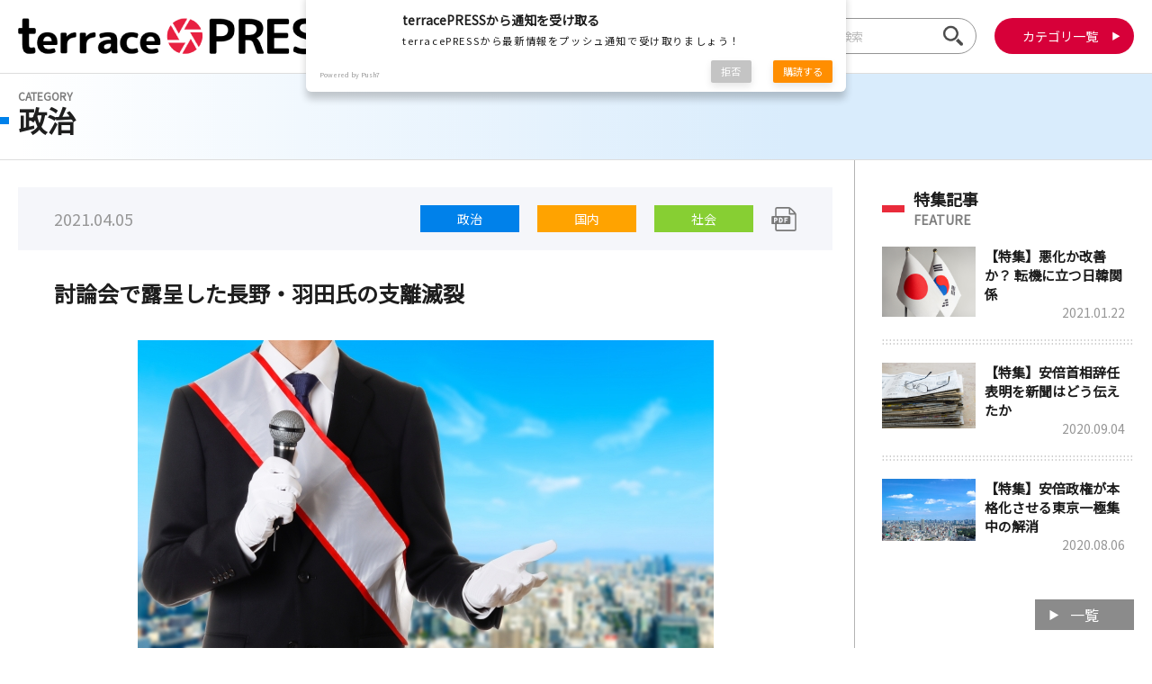

--- FILE ---
content_type: text/html; charset=UTF-8
request_url: https://jterrace.press/archives/3048
body_size: 17470
content:
<!DOCTYPE html>
<html lang="ja">

	<head prefix="og: http://ogp.me/ns# fb: http://ogp.me/ns/fb# article: http://ogp.me/ns/article#">

<meta charset="UTF-8">
<title>討論会で露呈した長野・羽田氏の支離滅裂│terracePRESS</title>


<!-- Global site tag (gtag.js) - Google Analytics -->
<script async src="https://www.googletagmanager.com/gtag/js?id=UA-174166034-1"></script>
<script>
  window.dataLayer = window.dataLayer || [];
  function gtag(){dataLayer.push(arguments);}
  gtag('js', new Date());
  gtag('config', 'UA-174166034-1');
</script>

<meta name="viewport" content="width=device-width,initial-scale=1.0">
<meta name="keywords" content="">
<meta name="description" content="terracePRESSでは報道で語られていない事実を皆様に伝えるべく最新のニュース情報をお伝えいたします。">







<!-- Googleアドセンス（htmlコード）-->
<script async src="https://pagead2.googlesyndication.com/pagead/js/adsbygoogle.js?client=ca-pub-7878321202659804"
     crossorigin="anonymous"></script>
<!-- Googleアドセンス（スクエアコード）-->
<!--<ins class="adsbygoogle"
     style="display:block"
     data-ad-client="ca-pub-7878321202659804"
     data-ad-slot="1347283759"
     data-ad-format="auto"
     data-full-width-responsive="true">
</ins>-->

<!--
<script>
     (adsbygoogle = window.adsbygoogle || []).push({});
</script>
<script async custom-element="amp-ad" src="https://cdn.ampproject.org/v0/amp-ad-0.1.js"></script>
-->





	<meta property="og:title" content="討論会で露呈した長野・羽田氏の支離滅裂│terracePRESS-報道では見えない事実に光を-"/>
	<meta property="og:type" content="article"/>
<meta property="og:image" content="https://jterrace.press/module/wp-content/uploads/2021/04/06cb9d675fa6a312b9407e07a96a7e6d.jpg" />
<meta property="og:url" content="https://jterrace.press/archives/3048" />
<meta property="og:description" content="terracePRESSでは報道で語られていない事実を皆様に伝えるべく最新のニュース情報をお伝えいたします。" />
<meta property="og:site_name" content="terracePRESS" />
<meta name="twitter:card" content="summary_large_image" />


<link rel="shortcut icon" type="image/x-icon" href="https://jterrace.press/module/wp-content/themes/terracePress/img/favicon.ico">
<link rel="stylesheet" href="https://jterrace.press/module/wp-content/themes/terracePress/css/style.css">
<link href="https://fonts.googleapis.com/css?family=Noto+Sans+JP" rel="stylesheet">
<script type="text/javascript" src="https://jterrace.press/module/wp-content/themes/terracePress/js/jquery-1.12.4.min.js"></script>
<script type="text/javascript" src="https://jterrace.press/module/wp-content/themes/terracePress/js/common.js"></script>
<meta name='robots' content='max-image-preview:large' />
<link rel='dns-prefetch' href='//ajax.googleapis.com' />
<link rel='dns-prefetch' href='//fonts.googleapis.com' />
<link rel='dns-prefetch' href='//maxcdn.bootstrapcdn.com' />
<link rel="alternate" type="application/rss+xml" title="terracePRESS &raquo; フィード" href="https://jterrace.press/feed" />
<link rel="alternate" type="application/rss+xml" title="terracePRESS &raquo; コメントフィード" href="https://jterrace.press/comments/feed" />
<link rel="alternate" title="oEmbed (JSON)" type="application/json+oembed" href="https://jterrace.press/wp-json/oembed/1.0/embed?url=https%3A%2F%2Fjterrace.press%2Farchives%2F3048" />
<link rel="alternate" title="oEmbed (XML)" type="text/xml+oembed" href="https://jterrace.press/wp-json/oembed/1.0/embed?url=https%3A%2F%2Fjterrace.press%2Farchives%2F3048&#038;format=xml" />
<style id='wp-img-auto-sizes-contain-inline-css' type='text/css'>
img:is([sizes=auto i],[sizes^="auto," i]){contain-intrinsic-size:3000px 1500px}
/*# sourceURL=wp-img-auto-sizes-contain-inline-css */
</style>
<style id='wp-emoji-styles-inline-css' type='text/css'>

	img.wp-smiley, img.emoji {
		display: inline !important;
		border: none !important;
		box-shadow: none !important;
		height: 1em !important;
		width: 1em !important;
		margin: 0 0.07em !important;
		vertical-align: -0.1em !important;
		background: none !important;
		padding: 0 !important;
	}
/*# sourceURL=wp-emoji-styles-inline-css */
</style>
<style id='wp-block-library-inline-css' type='text/css'>
:root{--wp-block-synced-color:#7a00df;--wp-block-synced-color--rgb:122,0,223;--wp-bound-block-color:var(--wp-block-synced-color);--wp-editor-canvas-background:#ddd;--wp-admin-theme-color:#007cba;--wp-admin-theme-color--rgb:0,124,186;--wp-admin-theme-color-darker-10:#006ba1;--wp-admin-theme-color-darker-10--rgb:0,107,160.5;--wp-admin-theme-color-darker-20:#005a87;--wp-admin-theme-color-darker-20--rgb:0,90,135;--wp-admin-border-width-focus:2px}@media (min-resolution:192dpi){:root{--wp-admin-border-width-focus:1.5px}}.wp-element-button{cursor:pointer}:root .has-very-light-gray-background-color{background-color:#eee}:root .has-very-dark-gray-background-color{background-color:#313131}:root .has-very-light-gray-color{color:#eee}:root .has-very-dark-gray-color{color:#313131}:root .has-vivid-green-cyan-to-vivid-cyan-blue-gradient-background{background:linear-gradient(135deg,#00d084,#0693e3)}:root .has-purple-crush-gradient-background{background:linear-gradient(135deg,#34e2e4,#4721fb 50%,#ab1dfe)}:root .has-hazy-dawn-gradient-background{background:linear-gradient(135deg,#faaca8,#dad0ec)}:root .has-subdued-olive-gradient-background{background:linear-gradient(135deg,#fafae1,#67a671)}:root .has-atomic-cream-gradient-background{background:linear-gradient(135deg,#fdd79a,#004a59)}:root .has-nightshade-gradient-background{background:linear-gradient(135deg,#330968,#31cdcf)}:root .has-midnight-gradient-background{background:linear-gradient(135deg,#020381,#2874fc)}:root{--wp--preset--font-size--normal:16px;--wp--preset--font-size--huge:42px}.has-regular-font-size{font-size:1em}.has-larger-font-size{font-size:2.625em}.has-normal-font-size{font-size:var(--wp--preset--font-size--normal)}.has-huge-font-size{font-size:var(--wp--preset--font-size--huge)}.has-text-align-center{text-align:center}.has-text-align-left{text-align:left}.has-text-align-right{text-align:right}.has-fit-text{white-space:nowrap!important}#end-resizable-editor-section{display:none}.aligncenter{clear:both}.items-justified-left{justify-content:flex-start}.items-justified-center{justify-content:center}.items-justified-right{justify-content:flex-end}.items-justified-space-between{justify-content:space-between}.screen-reader-text{border:0;clip-path:inset(50%);height:1px;margin:-1px;overflow:hidden;padding:0;position:absolute;width:1px;word-wrap:normal!important}.screen-reader-text:focus{background-color:#ddd;clip-path:none;color:#444;display:block;font-size:1em;height:auto;left:5px;line-height:normal;padding:15px 23px 14px;text-decoration:none;top:5px;width:auto;z-index:100000}html :where(.has-border-color){border-style:solid}html :where([style*=border-top-color]){border-top-style:solid}html :where([style*=border-right-color]){border-right-style:solid}html :where([style*=border-bottom-color]){border-bottom-style:solid}html :where([style*=border-left-color]){border-left-style:solid}html :where([style*=border-width]){border-style:solid}html :where([style*=border-top-width]){border-top-style:solid}html :where([style*=border-right-width]){border-right-style:solid}html :where([style*=border-bottom-width]){border-bottom-style:solid}html :where([style*=border-left-width]){border-left-style:solid}html :where(img[class*=wp-image-]){height:auto;max-width:100%}:where(figure){margin:0 0 1em}html :where(.is-position-sticky){--wp-admin--admin-bar--position-offset:var(--wp-admin--admin-bar--height,0px)}@media screen and (max-width:600px){html :where(.is-position-sticky){--wp-admin--admin-bar--position-offset:0px}}

/*# sourceURL=wp-block-library-inline-css */
</style><style id='global-styles-inline-css' type='text/css'>
:root{--wp--preset--aspect-ratio--square: 1;--wp--preset--aspect-ratio--4-3: 4/3;--wp--preset--aspect-ratio--3-4: 3/4;--wp--preset--aspect-ratio--3-2: 3/2;--wp--preset--aspect-ratio--2-3: 2/3;--wp--preset--aspect-ratio--16-9: 16/9;--wp--preset--aspect-ratio--9-16: 9/16;--wp--preset--color--black: #000000;--wp--preset--color--cyan-bluish-gray: #abb8c3;--wp--preset--color--white: #ffffff;--wp--preset--color--pale-pink: #f78da7;--wp--preset--color--vivid-red: #cf2e2e;--wp--preset--color--luminous-vivid-orange: #ff6900;--wp--preset--color--luminous-vivid-amber: #fcb900;--wp--preset--color--light-green-cyan: #7bdcb5;--wp--preset--color--vivid-green-cyan: #00d084;--wp--preset--color--pale-cyan-blue: #8ed1fc;--wp--preset--color--vivid-cyan-blue: #0693e3;--wp--preset--color--vivid-purple: #9b51e0;--wp--preset--gradient--vivid-cyan-blue-to-vivid-purple: linear-gradient(135deg,rgb(6,147,227) 0%,rgb(155,81,224) 100%);--wp--preset--gradient--light-green-cyan-to-vivid-green-cyan: linear-gradient(135deg,rgb(122,220,180) 0%,rgb(0,208,130) 100%);--wp--preset--gradient--luminous-vivid-amber-to-luminous-vivid-orange: linear-gradient(135deg,rgb(252,185,0) 0%,rgb(255,105,0) 100%);--wp--preset--gradient--luminous-vivid-orange-to-vivid-red: linear-gradient(135deg,rgb(255,105,0) 0%,rgb(207,46,46) 100%);--wp--preset--gradient--very-light-gray-to-cyan-bluish-gray: linear-gradient(135deg,rgb(238,238,238) 0%,rgb(169,184,195) 100%);--wp--preset--gradient--cool-to-warm-spectrum: linear-gradient(135deg,rgb(74,234,220) 0%,rgb(151,120,209) 20%,rgb(207,42,186) 40%,rgb(238,44,130) 60%,rgb(251,105,98) 80%,rgb(254,248,76) 100%);--wp--preset--gradient--blush-light-purple: linear-gradient(135deg,rgb(255,206,236) 0%,rgb(152,150,240) 100%);--wp--preset--gradient--blush-bordeaux: linear-gradient(135deg,rgb(254,205,165) 0%,rgb(254,45,45) 50%,rgb(107,0,62) 100%);--wp--preset--gradient--luminous-dusk: linear-gradient(135deg,rgb(255,203,112) 0%,rgb(199,81,192) 50%,rgb(65,88,208) 100%);--wp--preset--gradient--pale-ocean: linear-gradient(135deg,rgb(255,245,203) 0%,rgb(182,227,212) 50%,rgb(51,167,181) 100%);--wp--preset--gradient--electric-grass: linear-gradient(135deg,rgb(202,248,128) 0%,rgb(113,206,126) 100%);--wp--preset--gradient--midnight: linear-gradient(135deg,rgb(2,3,129) 0%,rgb(40,116,252) 100%);--wp--preset--font-size--small: 13px;--wp--preset--font-size--medium: 20px;--wp--preset--font-size--large: 36px;--wp--preset--font-size--x-large: 42px;--wp--preset--spacing--20: 0.44rem;--wp--preset--spacing--30: 0.67rem;--wp--preset--spacing--40: 1rem;--wp--preset--spacing--50: 1.5rem;--wp--preset--spacing--60: 2.25rem;--wp--preset--spacing--70: 3.38rem;--wp--preset--spacing--80: 5.06rem;--wp--preset--shadow--natural: 6px 6px 9px rgba(0, 0, 0, 0.2);--wp--preset--shadow--deep: 12px 12px 50px rgba(0, 0, 0, 0.4);--wp--preset--shadow--sharp: 6px 6px 0px rgba(0, 0, 0, 0.2);--wp--preset--shadow--outlined: 6px 6px 0px -3px rgb(255, 255, 255), 6px 6px rgb(0, 0, 0);--wp--preset--shadow--crisp: 6px 6px 0px rgb(0, 0, 0);}:where(.is-layout-flex){gap: 0.5em;}:where(.is-layout-grid){gap: 0.5em;}body .is-layout-flex{display: flex;}.is-layout-flex{flex-wrap: wrap;align-items: center;}.is-layout-flex > :is(*, div){margin: 0;}body .is-layout-grid{display: grid;}.is-layout-grid > :is(*, div){margin: 0;}:where(.wp-block-columns.is-layout-flex){gap: 2em;}:where(.wp-block-columns.is-layout-grid){gap: 2em;}:where(.wp-block-post-template.is-layout-flex){gap: 1.25em;}:where(.wp-block-post-template.is-layout-grid){gap: 1.25em;}.has-black-color{color: var(--wp--preset--color--black) !important;}.has-cyan-bluish-gray-color{color: var(--wp--preset--color--cyan-bluish-gray) !important;}.has-white-color{color: var(--wp--preset--color--white) !important;}.has-pale-pink-color{color: var(--wp--preset--color--pale-pink) !important;}.has-vivid-red-color{color: var(--wp--preset--color--vivid-red) !important;}.has-luminous-vivid-orange-color{color: var(--wp--preset--color--luminous-vivid-orange) !important;}.has-luminous-vivid-amber-color{color: var(--wp--preset--color--luminous-vivid-amber) !important;}.has-light-green-cyan-color{color: var(--wp--preset--color--light-green-cyan) !important;}.has-vivid-green-cyan-color{color: var(--wp--preset--color--vivid-green-cyan) !important;}.has-pale-cyan-blue-color{color: var(--wp--preset--color--pale-cyan-blue) !important;}.has-vivid-cyan-blue-color{color: var(--wp--preset--color--vivid-cyan-blue) !important;}.has-vivid-purple-color{color: var(--wp--preset--color--vivid-purple) !important;}.has-black-background-color{background-color: var(--wp--preset--color--black) !important;}.has-cyan-bluish-gray-background-color{background-color: var(--wp--preset--color--cyan-bluish-gray) !important;}.has-white-background-color{background-color: var(--wp--preset--color--white) !important;}.has-pale-pink-background-color{background-color: var(--wp--preset--color--pale-pink) !important;}.has-vivid-red-background-color{background-color: var(--wp--preset--color--vivid-red) !important;}.has-luminous-vivid-orange-background-color{background-color: var(--wp--preset--color--luminous-vivid-orange) !important;}.has-luminous-vivid-amber-background-color{background-color: var(--wp--preset--color--luminous-vivid-amber) !important;}.has-light-green-cyan-background-color{background-color: var(--wp--preset--color--light-green-cyan) !important;}.has-vivid-green-cyan-background-color{background-color: var(--wp--preset--color--vivid-green-cyan) !important;}.has-pale-cyan-blue-background-color{background-color: var(--wp--preset--color--pale-cyan-blue) !important;}.has-vivid-cyan-blue-background-color{background-color: var(--wp--preset--color--vivid-cyan-blue) !important;}.has-vivid-purple-background-color{background-color: var(--wp--preset--color--vivid-purple) !important;}.has-black-border-color{border-color: var(--wp--preset--color--black) !important;}.has-cyan-bluish-gray-border-color{border-color: var(--wp--preset--color--cyan-bluish-gray) !important;}.has-white-border-color{border-color: var(--wp--preset--color--white) !important;}.has-pale-pink-border-color{border-color: var(--wp--preset--color--pale-pink) !important;}.has-vivid-red-border-color{border-color: var(--wp--preset--color--vivid-red) !important;}.has-luminous-vivid-orange-border-color{border-color: var(--wp--preset--color--luminous-vivid-orange) !important;}.has-luminous-vivid-amber-border-color{border-color: var(--wp--preset--color--luminous-vivid-amber) !important;}.has-light-green-cyan-border-color{border-color: var(--wp--preset--color--light-green-cyan) !important;}.has-vivid-green-cyan-border-color{border-color: var(--wp--preset--color--vivid-green-cyan) !important;}.has-pale-cyan-blue-border-color{border-color: var(--wp--preset--color--pale-cyan-blue) !important;}.has-vivid-cyan-blue-border-color{border-color: var(--wp--preset--color--vivid-cyan-blue) !important;}.has-vivid-purple-border-color{border-color: var(--wp--preset--color--vivid-purple) !important;}.has-vivid-cyan-blue-to-vivid-purple-gradient-background{background: var(--wp--preset--gradient--vivid-cyan-blue-to-vivid-purple) !important;}.has-light-green-cyan-to-vivid-green-cyan-gradient-background{background: var(--wp--preset--gradient--light-green-cyan-to-vivid-green-cyan) !important;}.has-luminous-vivid-amber-to-luminous-vivid-orange-gradient-background{background: var(--wp--preset--gradient--luminous-vivid-amber-to-luminous-vivid-orange) !important;}.has-luminous-vivid-orange-to-vivid-red-gradient-background{background: var(--wp--preset--gradient--luminous-vivid-orange-to-vivid-red) !important;}.has-very-light-gray-to-cyan-bluish-gray-gradient-background{background: var(--wp--preset--gradient--very-light-gray-to-cyan-bluish-gray) !important;}.has-cool-to-warm-spectrum-gradient-background{background: var(--wp--preset--gradient--cool-to-warm-spectrum) !important;}.has-blush-light-purple-gradient-background{background: var(--wp--preset--gradient--blush-light-purple) !important;}.has-blush-bordeaux-gradient-background{background: var(--wp--preset--gradient--blush-bordeaux) !important;}.has-luminous-dusk-gradient-background{background: var(--wp--preset--gradient--luminous-dusk) !important;}.has-pale-ocean-gradient-background{background: var(--wp--preset--gradient--pale-ocean) !important;}.has-electric-grass-gradient-background{background: var(--wp--preset--gradient--electric-grass) !important;}.has-midnight-gradient-background{background: var(--wp--preset--gradient--midnight) !important;}.has-small-font-size{font-size: var(--wp--preset--font-size--small) !important;}.has-medium-font-size{font-size: var(--wp--preset--font-size--medium) !important;}.has-large-font-size{font-size: var(--wp--preset--font-size--large) !important;}.has-x-large-font-size{font-size: var(--wp--preset--font-size--x-large) !important;}
/*# sourceURL=global-styles-inline-css */
</style>

<style id='classic-theme-styles-inline-css' type='text/css'>
/*! This file is auto-generated */
.wp-block-button__link{color:#fff;background-color:#32373c;border-radius:9999px;box-shadow:none;text-decoration:none;padding:calc(.667em + 2px) calc(1.333em + 2px);font-size:1.125em}.wp-block-file__button{background:#32373c;color:#fff;text-decoration:none}
/*# sourceURL=/wp-includes/css/classic-themes.min.css */
</style>
<link rel='stylesheet' id='style-css' href='https://jterrace.press/module/wp-content/themes/terracePress/style.css' type='text/css' media='all' />
<link rel='stylesheet' id='shortcode-css' href='https://jterrace.press/module/wp-content/themes/terracePress/library/css/shortcode.css' type='text/css' media='all' />
<link rel='stylesheet' id='gf_Oswald-css' href='//fonts.googleapis.com/css?family=Oswald%3A400%2C300%2C700' type='text/css' media='all' />
<link rel='stylesheet' id='gf_Lato-css' href='//fonts.googleapis.com/css?family=Lato%3A400%2C700%2C400italic%2C700italic' type='text/css' media='all' />
<link rel='stylesheet' id='fontawesome-css' href='//maxcdn.bootstrapcdn.com/font-awesome/4.6.0/css/font-awesome.min.css' type='text/css' media='all' />
<script type="text/javascript" src="//ajax.googleapis.com/ajax/libs/jquery/1.12.2/jquery.min.js" id="jquery-js"></script>
<link rel="https://api.w.org/" href="https://jterrace.press/wp-json/" /><link rel="alternate" title="JSON" type="application/json" href="https://jterrace.press/wp-json/wp/v2/posts/3048" /><link rel="canonical" href="https://jterrace.press/archives/3048" />
<link rel='shortlink' href='https://jterrace.press/?p=3048' />
    <script src="https://sdk.push7.jp/v2/p7sdk.js"></script>
    <script>p7.init("3d1e682212f345a4810595e86de09e66");</script>
    <style type="text/css">
body{color: #5c6b80;}
a{color: #4B99B5;}
a:hover{color: #74B7CF;}
#main .article footer .post-categories li a,#main .article footer .tags a{  background: #4B99B5;  border:1px solid #4B99B5;}
#main .article footer .tags a{color:#4B99B5; background: none;}
#main .article footer .post-categories li a:hover,#main .article footer .tags a:hover{ background:#74B7CF;  border-color:#74B7CF;}
input[type="text"],input[type="password"],input[type="datetime"],input[type="datetime-local"],input[type="date"],input[type="month"],input[type="time"],input[type="week"],input[type="number"],input[type="email"],input[type="url"],input[type="search"],input[type="tel"],input[type="color"],select,textarea,.field { background-color: #eaedf2;}
/*ヘッダー*/
.header{background: #4B99B5;}
.header .subnav .site_description,.header .mobile_site_description{color:  #fff;}
.nav li a,.subnav .linklist li a,.subnav .linklist li a:before {color: #fff;}
.nav li a:hover,.subnav .linklist li a:hover{color:#FFFF00;}
.subnav .contactbutton a{background: #235D72;}
.subnav .contactbutton a:hover{background:#3F7E94;}
@media only screen and (min-width: 768px) {
	.nav ul {background: #323944;}
	.nav li ul.sub-menu li a{color: #B0B4BA;}
}
/*メインエリア*/
.byline .cat-name{background: #4B99B5; color:  #fff;}
.widgettitle {background: #4B99B5; color:  #fff;}
.widget li a:after{color: #4B99B5!important;}

/* 投稿ページ吹き出し見出し */
.single .entry-content h2{background: #5C6B80;}
.single .entry-content h2:after{border-top-color:#5C6B80;}
/* リスト要素 */
.entry-content ul li:before{ background: #5C6B80;}
.entry-content ol li:before{ background: #5C6B80;}
/* カテゴリーラベル */
.single .authorbox .author-newpost li .cat-name,.related-box li .cat-name{ background: #4B99B5;color:  #fff;}
/* CTA */
.cta-inner{ background: #323944;}
/* ローカルナビ */
.local-nav .title a{ background: #4B99B5;}
.local-nav .current_page_item a{color:#4B99B5;}
/* ランキングバッジ */
ul.wpp-list li a:before{background: #4B99B5;color:  #fff;}
/* アーカイブのボタン */
.readmore a{border:1px solid #4B99B5;color:#4B99B5;}
.readmore a:hover{background:#4B99B5;color:#fff;}
/* ボタンの色 */
.btn-wrap a{background: #4B99B5;border: 1px solid #4B99B5;}
.btn-wrap a:hover{background: #74B7CF;}
.btn-wrap.simple a{border:1px solid #4B99B5;color:#4B99B5;}
.btn-wrap.simple a:hover{background:#4B99B5;}
/* コメント */
.blue-btn, .comment-reply-link, #submit { background-color: #4B99B5; }
.blue-btn:hover, .comment-reply-link:hover, #submit:hover, .blue-btn:focus, .comment-reply-link:focus, #submit:focus {background-color: #74B7CF; }
/* サイドバー */
.widget a{text-decoration:none; color:#666;}
.widget a:hover{color:#999;}
/*フッター*/
#footer-top{background-color: #323944; color: #86909E;}
.footer a,#footer-top a{color: #B0B4BA;}
#footer-top .widgettitle{color: #86909E;}
.footer {background-color: #323944;color: #86909E;}
.footer-links li:before{ color: #4B99B5;}
/* ページネーション */
.pagination a, .pagination span,.page-links a , .page-links ul > li > span{color: #4B99B5;}
.pagination a:hover, .pagination a:focus,.page-links a:hover, .page-links a:focus{background-color: #4B99B5;}
.pagination .current:hover, .pagination .current:focus{color: #74B7CF;}
</style>
<style type="text/css" id="custom-background-css">
body.custom-background { background-image: url("https://jterrace.press/module/wp-content/themes/terracePress/library/images/body_bg01.png"); background-position: left top; background-size: auto; background-repeat: repeat; background-attachment: scroll; }
</style>
	<link rel="icon" href="https://jterrace.press/module/wp-content/uploads/2019/01/6fba2531831f3bc4b2a93b7b5dfb424e-150x150.png" sizes="32x32" />
<link rel="icon" href="https://jterrace.press/module/wp-content/uploads/2019/01/6fba2531831f3bc4b2a93b7b5dfb424e.png" sizes="192x192" />
<link rel="apple-touch-icon" href="https://jterrace.press/module/wp-content/uploads/2019/01/6fba2531831f3bc4b2a93b7b5dfb424e.png" />
<meta name="msapplication-TileImage" content="https://jterrace.press/module/wp-content/uploads/2019/01/6fba2531831f3bc4b2a93b7b5dfb424e.png" />
</head>
<body>

<header>
	<div id="head_wrap">
		<h1><a href="https://jterrace.press"><img src="https://jterrace.press/module/wp-content/themes/terracePress/img/logo_head.png" alt="terrace PRESS"></a></h1>
		<nav>
			<form method="get" action="https://jterrace.press/">
				<input class="search" name="s" type="text" placeholder="サイト内検索">
				<input class="submit" type="submit" value="">
			</form>
			<div class="btns">
				<p class="btn_search spOnly"><img src="https://jterrace.press/module/wp-content/themes/terracePress/img/icon_search.png" alt=""></p>
				<p class="btn_category"><a href="javascript:void(0)">カテゴリ一覧</a></p>
			</div>	
		</nav>
	</div>
	<div id="category_nav">
		<ul>
			<li class="politics"><a href="https://jterrace.press/archives/category/politics">政治</a></li>
			<li class="media"><a href="https://jterrace.press/archives/category/media">マスコミ</a></li>
			<li class="domestic"><a href="https://jterrace.press/archives/category/domestic">国内</a></li>
			<li class="society"><a href="https://jterrace.press/archives/category/society">社会</a></li>
			<li class="incidents_accidents"><a href="https://jterrace.press/archives/category/incidents_accidents">事件・事故</a></li>
			<li class="economy"><a href="https://jterrace.press/archives/category/economy">経済</a></li>
			<li class="video"><a href="https://jterrace.press/archives/category/video">動画</a></li>
			<li class="law"><a href="https://jterrace.press/archives/category/law">法律</a></li>
			<li class="education"><a href="https://jterrace.press/archives/category/education">教育</a></li>
			<li class="history_culture"><a href="https://jterrace.press/archives/category/history_culture">歴史・文化</a></li>
			<li class="international"><a href="https://jterrace.press/archives/category/international">国際・海外</a></li>
			<li class="feature"><a href="https://jterrace.press/archives/category/feature">特集</a></li>
			<li class="interview"><a href="https://jterrace.press/archives/category/interview">インタビュー</a></li>
			<li class="other"><a href="https://jterrace.press/archives/category/other">その他</a></li>	
		</ul>
	</div>
</header>
<div id="ttl_area">
	<div id="ttl_wrap">
		<h1 class="politics">
			<span>CATEGORY</span>政治		</h1>
	</div>
</div>

<div id="body_wrap">
<main id="main_detail">
	<div id="content_wrap">
		<section id="content">

			<div id="detail_info">
				<p class="date">2021.04.05</p>
				<ul class="cat">
										
					<li class="politics"><a href="https://jterrace.press/archives/category/politics">政治</a></li>
										
					<li class="domestic"><a href="https://jterrace.press/archives/category/domestic">国内</a></li>
										
					<li class="society"><a href="https://jterrace.press/archives/category/society">社会</a></li>
									</ul>
								<ul class="icon">
										<li class="icon_pdf"><a href="https://jterrace.press/module/wp-content/uploads/2021/04/595940cf6d6c05d677f419ac2ea4ebd7.pdf" target="_blank"><img src="https://jterrace.press/module/wp-content/themes/terracePress/img/icon_pdf.svg" alt=""></a></li>				</ul>
							</div>
			
			<article class="article politics">
		
				<h1>討論会で露呈した長野・羽田氏の支離滅裂</h1>
				
								<figure class="article_img"><img width="640" height="427" src="https://jterrace.press/module/wp-content/uploads/2021/04/06cb9d675fa6a312b9407e07a96a7e6d.jpg" class="attachment-post-thumbnail size-post-thumbnail wp-post-image" alt="" decoding="async" srcset="https://jterrace.press/module/wp-content/uploads/2021/04/06cb9d675fa6a312b9407e07a96a7e6d.jpg 640w, https://jterrace.press/module/wp-content/uploads/2021/04/06cb9d675fa6a312b9407e07a96a7e6d-300x200.jpg 300w" sizes="(max-width: 640px) 100vw, 640px" /></figure>
				
				<div class="article_content">

										  <p>参院長野選挙区補選（8日告示、25日投開票）を前に3月29日に、立候補を予定している自民党の小松裕氏、立憲民主党の羽田次郎氏、「地域政党『信州義民の会』」の荒井久登氏による公開討論会が行われた。この討論会で驚かされたのが、羽田氏の支離滅裂さだろう。国民民主党が羽田氏の推薦を撤回したが、討論会の羽田氏の主張を聞けば、国民民主が野党の枠組みを壊してまで推薦を撤回したのも理解できる。</p>
<p>&nbsp;</p>
<p>討論会では、羽田氏が共産党と結んだ政策協定で「韓国や北朝鮮との不正常な関係を解消するために、日米同盟に頼る外交政策を是正し」とある点について他の候補予定者から問われ、「私はどこの国とも対話をすることが大事だと思っているので、１国に頼ることはしない」と説明した。</p>
<p>指摘するまでもないが、中国は民主主義を否定する社会主義国であり、現在、南、東シナ海に進出したり、新疆ウイグル自治区で人権弾圧をしたりと国際的な問題を巻き起こしている。羽田氏の主張は、その中国と、同盟国である米国を同列に扱うかのようなもので、それはまさに共産党の影響を受けた考えと言わざるを得ない。</p>
<p>&nbsp;</p>
<p>さらに驚かされるのが、日米同盟の重要性について問われた羽田氏の「私は、同盟は同盟、軍事は軍事、外交は外交で別なものだと考えている」との説明だ。</p>
<p>政治家なら誰でも、日米関係が日米安全保障条約や経済的な連携、外交的な協調などさまざまな分野が一体となって日米同盟を形成していることなど理解しているだろうが、羽田氏はそんな基礎的な知識もないのだ。</p>
<p>&nbsp;</p>
<p>また、羽田氏が政策協定で「2050年までに再生可能エネルギー100%を実現し、原発ゼロ社会をめざす」としていることについて「原発ゼロで経済成長はできない」との他の候補予定者の指摘について羽田氏は「かなり集中砲火を浴びて、兄が取った票を取りに来ている」とキレる始末。</p>
<p>その上で「代替エネルギーもまだない、核の廃棄物処理の仕方も確立していない、働く人の雇用の保障もされていない。そういうことを国が担保しないと、原発をゼロにするのは無理だと私も言っている」と断言。一転して原発ゼロの実現性を否定してみせた。</p>
<p>&nbsp;</p>
<p>これだけではない。討論会の終盤にテーマが教育問題に移ると、羽田氏は「私は小学校だったら小学校に、すべての子供たちにタブレットを貸し出すということをしたいと思う」と胸を張った。</p>
<p>しかし、文部科学省の「GIGAスクール構想」の一環で、4月から義務教育での児童生徒への「1人1台端末」がスタートしている。羽田氏はこんな事実も知らないまま、「タブレットを貸し出す」などと言い放っているのだ。</p>
<p>&nbsp;</p>
<p>討論会では、最低賃金についても話題になったが、羽田氏は政策協定で「最低賃金を全国一律で1500円に上げる」などと明示している。最低賃金が上がれば、中小企業が苦境に陥り、地域経済の脆弱化を招くことには関心がないようだ。</p>
<p>&nbsp;</p>
<p>いずれにしても参院長野選挙区の代表者は有権者が選ぶことだが、政治家としての見識を持った人物が代表になるべきだ。</p>
<p>&nbsp;</p>
<p>（terracePRESS編集部）</p>
					
				</div>

				<nav>
					<p class="cat politics"><a href="https://jterrace.press/archives/category/politics">[ 政治 ]</a></p>
					<ul>
						<li class="prev"><a href="https://jterrace.press/archives/3043" rel="prev">&#9664;　前の記事へ</a></li>
						<li class="next"><a href="https://jterrace.press/archives/3056" rel="next">次の記事　&#9654;</a></li>
					</ul>
				</nav>			

				<section id="sec_share">
					<h2>この記事をシェアする</h2>
					
					<ul>
												<li><a target="blank" href="//twitter.com/intent/tweet?url=https://jterrace.press/archives/3048&text=%E8%A8%8E%E8%AB%96%E4%BC%9A%E3%81%A7%E9%9C%B2%E5%91%88%E3%81%97%E3%81%9F%E9%95%B7%E9%87%8E%E3%83%BB%E7%BE%BD%E7%94%B0%E6%B0%8F%E3%81%AE%E6%94%AF%E9%9B%A2%E6%BB%85%E8%A3%82&tw_p=tweetbutton" onclick="window.open(this.href, 'tweetwindow', 'width=550, height=450,personalbar=0,toolbar=0,scrollbars=1,resizable=1'); return false;"><img src="https://jterrace.press/module/wp-content/themes/terracePress/img/btn_twitter.svg" alt=""></a></li>
						<!--
						<li><a target="blank" href="//twitter.com/intent/tweet?url=&text=%E8%A8%8E%E8%AB%96%E4%BC%9A%E3%81%A7%E9%9C%B2%E5%91%88%E3%81%97%E3%81%9F%E9%95%B7%E9%87%8E%E3%83%BB%E7%BE%BD%E7%94%B0%E6%B0%8F%E3%81%AE%E6%94%AF%E9%9B%A2%E6%BB%85%E8%A3%82&tw_p=tweetbutton" onclick="window.open(this.href, 'tweetwindow', 'width=550, height=450,personalbar=0,toolbar=0,scrollbars=1,resizable=1'); return false;"><img src="https://jterrace.press/module/wp-content/themes/terracePress/img/btn_twitter.svg" alt=""></a></li>
						-->

												<li><a href="http://www.facebook.com/sharer.php?src=bm&u=https://jterrace.press/archives/3048&t=%E8%A8%8E%E8%AB%96%E4%BC%9A%E3%81%A7%E9%9C%B2%E5%91%88%E3%81%97%E3%81%9F%E9%95%B7%E9%87%8E%E3%83%BB%E7%BE%BD%E7%94%B0%E6%B0%8F%E3%81%AE%E6%94%AF%E9%9B%A2%E6%BB%85%E8%A3%82" onclick="javascript:window.open(this.href, '', 'menubar=no,toolbar=no,resizable=yes,scrollbars=yes,height=300,width=600');return false;"><img src="https://jterrace.press/module/wp-content/themes/terracePress/img/btn_facebook.svg" alt=""></a></li>
						<!--
						<li><a href="http://www.facebook.com/sharer.php?src=bm&u=&t=" onclick="javascript:window.open(this.href, '', 'menubar=no,toolbar=no,resizable=yes,scrollbars=yes,height=300,width=600');return false;"><img src="https://jterrace.press/module/wp-content/themes/terracePress/img/btn_facebook.svg" alt=""></a></li>
						-->

												<!--<li><a href="//plusone.google.com/_/+1/confirm?hl=ja&url=https://jterrace.press/archives/3048" onclick="window.open(this.href, 'window', 'width=550, height=450,personalbar=0,toolbar=0,scrollbars=1,resizable=1'); return false;" rel="tooltip" data-toggle="tooltip" data-placement="top" title="GooglePlusで共有"><img src="https://jterrace.press/module/wp-content/themes/terracePress/img/btn_google.svg" alt=""></a></li>-->

												<li><a href="//b.hatena.ne.jp/add?mode=confirm&url=https://jterrace.press/archives/3048&title=%E8%A8%8E%E8%AB%96%E4%BC%9A%E3%81%A7%E9%9C%B2%E5%91%88%E3%81%97%E3%81%9F%E9%95%B7%E9%87%8E%E3%83%BB%E7%BE%BD%E7%94%B0%E6%B0%8F%E3%81%AE%E6%94%AF%E9%9B%A2%E6%BB%85%E8%A3%82" onclick="window.open(this.href, 'HBwindow', 'width=600, height=400, menubar=no, toolbar=no, scrollbars=yes'); return false;" target="_blank"><img src="https://jterrace.press/module/wp-content/themes/terracePress/img/btn_hatena.svg" alt=""></a></li>

												<li><a target="_blank" href="https://social-plugins.line.me/lineit/share?url=https://jterrace.press/archives/3048"><img src="https://jterrace.press/module/wp-content/themes/terracePress/img/btn_line.svg" alt=""></a></li>
						<!--
						<li><a href="//line.me/R/msg/text/?%0A"><img src="https://jterrace.press/module/wp-content/themes/terracePress/img/btn_line.svg" alt=""></a></li>
						-->

												<li><a href="//getpocket.com/edit?url=https://jterrace.press/archives/3048&title=討論会で露呈した長野・羽田氏の支離滅裂" onclick="window.open(this.href, 'FBwindow', 'width=550, height=350, menubar=no, toolbar=no, scrollbars=yes'); return false;"><img src="https://jterrace.press/module/wp-content/themes/terracePress/img/btn_pocket.svg" alt=""></a></li>

												<!--<li><a href="https://jterrace.press/feed"><img src="https://jterrace.press/module/wp-content/themes/terracePress/img/btn_rss.svg" alt=""></a></li>-->

												<!--<li><a href="https://feedly.com/i/subscription/feed/https://jterrace.press/feed"  target="blank"><img src="https://jterrace.press/module/wp-content/themes/terracePress/img/btn_feedly.svg" alt=""></a></li>-->
					</ul>
				</section>

								<section id="sec_relation_tags">
					<h2>関連タグ</h2>
					<ul>
												<li><a href='https://jterrace.press/archives/tag/%e5%8f%82%e9%99%a2%e9%95%b7%e9%87%8e%e9%81%b8%e6%8c%99%e5%8c%ba%e8%a3%9c%e9%81%b8'>参院長野選挙区補選</a></li>
												<li><a href='https://jterrace.press/archives/tag/%e5%b0%8f%e6%9d%be%e8%a3%95%e6%b0%8f'>小松裕氏</a></li>
												<li><a href='https://jterrace.press/archives/tag/%e7%be%bd%e7%94%b0%e6%ac%a1%e9%83%8e%e6%b0%8f'>羽田次郎氏</a></li>
												<li><a href='https://jterrace.press/archives/tag/%e8%8d%92%e4%ba%95%e4%b9%85%e7%99%bb%e6%b0%8f'>荒井久登氏</a></li>
											</ul>
				</section>
							</article>
			
			
						
						
			<section id="sec_relation_article">
			
				<h2>人気関連記事</h2>
				
				<div class="articles">
				
<article class="politics">
	<div class="article_wrap">
	
			
		<div class="cat_label"><span>政治</span><svg xmlns="http://www.w3.org/2000/svg" viewBox="0 0 120 30" width="120" height="30"><polygon class="color" points="120 20.04 120 0 0 0 0 30 110.04 30 120 20.04"/></svg></div>
			
		
				
		<a href="https://jterrace.press/archives/5174">
						
						<figure><img width="640" height="427" src="https://jterrace.press/module/wp-content/uploads/2022/09/88a71029a5cd1b8b87f22f323e84318d.jpg" class="attachment-post-thumbnail size-post-thumbnail wp-post-image" alt="" decoding="async" loading="lazy" srcset="https://jterrace.press/module/wp-content/uploads/2022/09/88a71029a5cd1b8b87f22f323e84318d.jpg 640w, https://jterrace.press/module/wp-content/uploads/2022/09/88a71029a5cd1b8b87f22f323e84318d-300x200.jpg 300w" sizes="auto, (max-width: 640px) 100vw, 640px" /></figure>
						
			<div class="box">
				<p class="date">2022.09.05</p>
				<h3>「国難」に対応できる予算が不可欠</h3>
				<p>2023年度の政府予算策定に向けた概算要求は、一般会計での要求総額は110兆円超となり、111兆円超で過去最大だった22年度概算要求に次ぐ規模となった。安全保障や社会保....</p>
								<ul>
										<li class="icon_pdf"><a href="https://jterrace.press/module/wp-content/uploads/2022/09/08742714602369fec498e07cef45a4b0.pdf" target="_blank"><img src="https://jterrace.press/module/wp-content/themes/terracePress/img/icon_pdf.svg" alt=""></a></li>				</ul>
							</div>
		</a>
	</div>
</article>
<article class="politics">
	<div class="article_wrap">
	
			
		<div class="cat_label"><span>政治</span><svg xmlns="http://www.w3.org/2000/svg" viewBox="0 0 120 30" width="120" height="30"><polygon class="color" points="120 20.04 120 0 0 0 0 30 110.04 30 120 20.04"/></svg></div>
			
		
				
		<a href="https://jterrace.press/archives/260">
						
						<figure><img width="640" height="480" src="https://jterrace.press/module/wp-content/uploads/2018/11/bc7ccfc5bcbb47e2dd18430327bec273_s.jpg" class="attachment-post-thumbnail size-post-thumbnail wp-post-image" alt="" decoding="async" loading="lazy" srcset="https://jterrace.press/module/wp-content/uploads/2018/11/bc7ccfc5bcbb47e2dd18430327bec273_s.jpg 640w, https://jterrace.press/module/wp-content/uploads/2018/11/bc7ccfc5bcbb47e2dd18430327bec273_s-300x225.jpg 300w" sizes="auto, (max-width: 640px) 100vw, 640px" /></figure>
						
			<div class="box">
				<p class="date">2018.11.07</p>
				<h3>国会の本分忘れる野党の質問</h3>
				<p>臨時国会でも相変わらず、野党は閣僚の〝疑惑追及〟に精を出している。国会の本分を忘れたような質問を連発している。その最たるものが片山さつき地方創生担当相をめぐ....</p>
							</div>
		</a>
	</div>
</article>
<article class="politics">
	<div class="article_wrap">
	
			
		<div class="cat_label"><span>政治</span><svg xmlns="http://www.w3.org/2000/svg" viewBox="0 0 120 30" width="120" height="30"><polygon class="color" points="120 20.04 120 0 0 0 0 30 110.04 30 120 20.04"/></svg></div>
			
		
				
		<a href="https://jterrace.press/archives/5201">
						
						<figure><img width="640" height="427" src="https://jterrace.press/module/wp-content/uploads/2022/09/4a4114d20b88e49efdbad81ba3d6220a.jpg" class="attachment-post-thumbnail size-post-thumbnail wp-post-image" alt="" decoding="async" loading="lazy" srcset="https://jterrace.press/module/wp-content/uploads/2022/09/4a4114d20b88e49efdbad81ba3d6220a.jpg 640w, https://jterrace.press/module/wp-content/uploads/2022/09/4a4114d20b88e49efdbad81ba3d6220a-300x200.jpg 300w" sizes="auto, (max-width: 640px) 100vw, 640px" /></figure>
						
			<div class="box">
				<p class="date">2022.09.09</p>
				<h3>未来を見据えた分散型国づくりを</h3>
				<p>新型コロナウイルス感染症を契機にリモート勤務など新しい働き方が定着した。それに伴い、地方圏での生活を望む大都市圏生活者も増えている。そのため、豊かで活力ある....</p>
								<ul>
										<li class="icon_pdf"><a href="https://jterrace.press/module/wp-content/uploads/2022/09/e3d1557b7ef7d6b356448e84b02f149b.pdf" target="_blank"><img src="https://jterrace.press/module/wp-content/themes/terracePress/img/icon_pdf.svg" alt=""></a></li>				</ul>
							</div>
		</a>
	</div>
</article>				
				</div>
			</section>
					
		</section>

		<section id="sidevar">

	<div id="features">
		<h2>特集記事<span>FEATURE</span></h2>
		<div class="articles">
						
			<article class="feature">
				<div class="article_wrap">
					<a href="https://jterrace.press/archives/2723">
												<figure><img width="640" height="480" src="https://jterrace.press/module/wp-content/uploads/2021/01/a01a7b7f07641b0fa49fce79f90a2076.jpg" class="attachment-post-thumbnail size-post-thumbnail wp-post-image" alt="" decoding="async" loading="lazy" srcset="https://jterrace.press/module/wp-content/uploads/2021/01/a01a7b7f07641b0fa49fce79f90a2076.jpg 640w, https://jterrace.press/module/wp-content/uploads/2021/01/a01a7b7f07641b0fa49fce79f90a2076-300x225.jpg 300w" sizes="auto, (max-width: 640px) 100vw, 640px" /></figure>
												<h3>【特集】悪化か改善か？ 転機に立つ日韓関係</h3>
						<p class="date">2021.01.22</p>
					</a>
				</div>
			</article>
						
			<article class="feature">
				<div class="article_wrap">
					<a href="https://jterrace.press/archives/2109">
												<figure><img width="640" height="452" src="https://jterrace.press/module/wp-content/uploads/2020/07/2819951_s.jpg" class="attachment-post-thumbnail size-post-thumbnail wp-post-image" alt="" decoding="async" loading="lazy" srcset="https://jterrace.press/module/wp-content/uploads/2020/07/2819951_s.jpg 640w, https://jterrace.press/module/wp-content/uploads/2020/07/2819951_s-300x212.jpg 300w" sizes="auto, (max-width: 640px) 100vw, 640px" /></figure>
												<h3>【特集】安倍首相辞任表明を新聞はどう伝えたか</h3>
						<p class="date">2020.09.04</p>
					</a>
				</div>
			</article>
						
			<article class="feature">
				<div class="article_wrap">
					<a href="https://jterrace.press/archives/1888">
												<figure><img width="640" height="427" src="https://jterrace.press/module/wp-content/uploads/2020/08/571473_s.jpg" class="attachment-post-thumbnail size-post-thumbnail wp-post-image" alt="" decoding="async" loading="lazy" srcset="https://jterrace.press/module/wp-content/uploads/2020/08/571473_s.jpg 640w, https://jterrace.press/module/wp-content/uploads/2020/08/571473_s-300x200.jpg 300w" sizes="auto, (max-width: 640px) 100vw, 640px" /></figure>
												<h3>【特集】安倍政権が本格化させる東京一極集中の解消</h3>
						<p class="date">2020.08.06</p>
					</a>
				</div>
			</article>
								</div>
				<p class="btn"><a href="https://jterrace.press/archives/category/feature">一覧</a></p>
		
	</div>

<!--
	<div id="interviews">
		<h2>インタビュー<span>INTERVIEW</span></h2>
		<div class="articles">
										<p>Coming Soon</p>
					</div>
				
	</div>
-->






<ins class="adsbygoogle"
     style="display:block"
     data-ad-client="ca-pub-7878321202659804"
     data-ad-slot="1347283759"
     data-ad-format="auto"
     data-full-width-responsive="true">
</ins>
<script>
     (adsbygoogle = window.adsbygoogle || []).push({});
</script>

<!--
<amp-ad width="100vw" height="320"
     type="adsense"
     data-ad-client="ca-pub-7878321202659804"
     data-ad-slot="1347283759"
     data-auto-format="rspv"
     data-full-width="">
  <div overflow=""></div>
</amp-ad>

-->







</section>
	</div>
</main>


<section id="sec_categorys">
	<div id="categorys_wrap">
		<h2>投稿種別<span>CATEGORY</span></h2>
		<ul>
			<li class="politics"><div class="cat_label"><span>政治</span><svg xmlns="http://www.w3.org/2000/svg" viewBox="0 0 120 30" width="120" height="30"><polygon class="color" points="120 20.04 120 0 0 0 0 30 110.04 30 120 20.04"/></svg></div><a href="https://jterrace.press/archives/category/politics"><img src="https://jterrace.press/module/wp-content/themes/terracePress/img/cat_politics.jpg" alt="政治"></a></li>
			<li class="media"><div class="cat_label"><span>マスコミ</span><svg xmlns="http://www.w3.org/2000/svg" viewBox="0 0 120 30" width="120" height="30"><polygon class="color" points="120 20.04 120 0 0 0 0 30 110.04 30 120 20.04"/></svg></div><a href="https://jterrace.press/archives/category/media"><img src="https://jterrace.press/module/wp-content/themes/terracePress/img/cat_media.jpg" alt="マスコミ"></a></li>
			<li class="domestic"><div class="cat_label"><span>国内</span><svg xmlns="http://www.w3.org/2000/svg" viewBox="0 0 120 30" width="120" height="30"><polygon class="color" points="120 20.04 120 0 0 0 0 30 110.04 30 120 20.04"/></svg></div><a href="https://jterrace.press/archives/category/domestic"><img src="https://jterrace.press/module/wp-content/themes/terracePress/img/cat_domestic.jpg" alt="国内"></a></li>
			<li class="society"><div class="cat_label"><span>社会</span><svg xmlns="http://www.w3.org/2000/svg" viewBox="0 0 120 30" width="120" height="30"><polygon class="color" points="120 20.04 120 0 0 0 0 30 110.04 30 120 20.04"/></svg></div><a href="https://jterrace.press/archives/category/society"><img src="https://jterrace.press/module/wp-content/themes/terracePress/img/cat_society.jpg" alt="社会"></a></li>
			<li class="incidents_accidents"><div class="cat_label"><span>事故・事件</span><svg xmlns="http://www.w3.org/2000/svg" viewBox="0 0 120 30" width="120" height="30"><polygon class="color" points="120 20.04 120 0 0 0 0 30 110.04 30 120 20.04"/></svg></div><a href="https://jterrace.press/archives/category/incidents_accidents"><img src="https://jterrace.press/module/wp-content/themes/terracePress/img/cat_incidents_accidents.jpg" alt="事件・事故"></a></li>
			<li class="economy"><div class="cat_label"><span>経済</span><svg xmlns="http://www.w3.org/2000/svg" viewBox="0 0 120 30" width="120" height="30"><polygon class="color" points="120 20.04 120 0 0 0 0 30 110.04 30 120 20.04"/></svg></div><a href="https://jterrace.press/archives/category/economy"><img src="https://jterrace.press/module/wp-content/themes/terracePress/img/cat_economy.jpg" alt="経済"></a></li>
			<li class="video"><div class="cat_label"><span>動画</span><svg xmlns="http://www.w3.org/2000/svg" viewBox="0 0 120 30" width="120" height="30"><polygon class="color" points="120 20.04 120 0 0 0 0 30 110.04 30 120 20.04"/></svg></div><a href="https://jterrace.press/archives/category/video"><img src="https://jterrace.press/module/wp-content/themes/terracePress/img/cat_video.jpg" alt="動画"></a></li>
			<li class="law"><div class="cat_label"><span>法律</span><svg xmlns="http://www.w3.org/2000/svg" viewBox="0 0 120 30" width="120" height="30"><polygon class="color" points="120 20.04 120 0 0 0 0 30 110.04 30 120 20.04"/></svg></div><a href="https://jterrace.press/archives/category/law"><img src="https://jterrace.press/module/wp-content/themes/terracePress/img/cat_law.jpg" alt="法律"></a></li>
			<li class="education"><div class="cat_label"><span>教育</span><svg xmlns="http://www.w3.org/2000/svg" viewBox="0 0 120 30" width="120" height="30"><polygon class="color" points="120 20.04 120 0 0 0 0 30 110.04 30 120 20.04"/></svg></div><a href="https://jterrace.press/archives/category/education"><img src="https://jterrace.press/module/wp-content/themes/terracePress/img/cat_education.jpg" alt="教育"></a></li>
			<li class="history_culture"><div class="cat_label"><span>歴史・文化</span><svg xmlns="http://www.w3.org/2000/svg" viewBox="0 0 120 30" width="120" height="30"><polygon class="color" points="120 20.04 120 0 0 0 0 30 110.04 30 120 20.04"/></svg></div><a href="https://jterrace.press/archives/category/history_culture"><img src="https://jterrace.press/module/wp-content/themes/terracePress/img/cat_history_culture.jpg" alt="歴史・文化"></a></li>
			<li class="international"><div class="cat_label"><span>国際・海外</span><svg xmlns="http://www.w3.org/2000/svg" viewBox="0 0 120 30" width="120" height="30"><polygon class="color" points="120 20.04 120 0 0 0 0 30 110.04 30 120 20.04"/></svg></div><a href="https://jterrace.press/archives/category/international"><img src="https://jterrace.press/module/wp-content/themes/terracePress/img/cat_international.jpg" alt="国際・海外"></a></li>
			<li class="feature"><div class="cat_label"><span>特集</span><svg xmlns="http://www.w3.org/2000/svg" viewBox="0 0 120 30" width="120" height="30"><polygon class="color" points="120 20.04 120 0 0 0 0 30 110.04 30 120 20.04"/></svg></div><a href="https://jterrace.press/archives/category/feature"><img src="https://jterrace.press/module/wp-content/themes/terracePress/img/cat_feature.jpg" alt="特集"></a></li>
			<li class="interview"><div class="cat_label"><span>インタビュー</span><svg xmlns="http://www.w3.org/2000/svg" viewBox="0 0 120 30" width="120" height="30"><polygon class="color" points="120 20.04 120 0 0 0 0 30 110.04 30 120 20.04"/></svg></div><a href="https://jterrace.press/archives/category/interview"><img src="https://jterrace.press/module/wp-content/themes/terracePress/img/cat_interview.jpg" alt="インタビュー"></a></li>
			<li class="other"><div class="cat_label"><span>その他</span><svg xmlns="http://www.w3.org/2000/svg" viewBox="0 0 120 30" width="120" height="30"><polygon class="color" points="120 20.04 120 0 0 0 0 30 110.04 30 120 20.04"/></svg></div><a href="https://jterrace.press/archives/category/other"><img src="https://jterrace.press/module/wp-content/themes/terracePress/img/cat_other.jpg" alt="その他"></a></li>
		</ul>
	</div>
</section>

<section id="sec_tags">
	<h2>注目タグ<span>TAGS</span></h2>
	<div>
				<div id="tag_cloud-2" class="widget footerwidget widget_tag_cloud"><h4 class="widgettitle"><span>タグ</span></h4><div class="tagcloud"><a href="https://jterrace.press/archives/tag/rbc" class="tag-cloud-link tag-link-732 tag-link-position-1" style="font-size: 8pt;" aria-label="RBC (1個の項目)">RBC</a>
<a href="https://jterrace.press/archives/tag/%e3%81%8b%e3%82%93%e3%81%bd%e5%a0%b1%e9%81%93" class="tag-cloud-link tag-link-645 tag-link-position-2" style="font-size: 8pt;" aria-label="かんぽ報道 (1個の項目)">かんぽ報道</a>
<a href="https://jterrace.press/archives/tag/%e3%83%9c%e3%83%88%e3%83%a0%e3%82%a2%e3%83%83%e3%83%97%e7%b5%8c%e6%b8%88%e3%83%93%e3%82%b8%e3%83%a7%e3%83%b3" class="tag-cloud-link tag-link-480 tag-link-position-3" style="font-size: 8pt;" aria-label="ボトムアップ経済ビジョン (1個の項目)">ボトムアップ経済ビジョン</a>
<a href="https://jterrace.press/archives/tag/%e3%83%9e%e3%82%b9%e3%82%b3%e3%83%9f" class="tag-cloud-link tag-link-223 tag-link-position-4" style="font-size: 16.921568627451pt;" aria-label="マスコミ (8個の項目)">マスコミ</a>
<a href="https://jterrace.press/archives/tag/%e4%b9%b1%e6%9a%b4%e3%81%aa%e8%a8%ad%e5%95%8f" class="tag-cloud-link tag-link-239 tag-link-position-5" style="font-size: 8pt;" aria-label="乱暴な設問 (1個の項目)">乱暴な設問</a>
<a href="https://jterrace.press/archives/tag/%e4%ba%ba%e3%81%a5%e3%81%8f%e3%82%8a%e9%9d%a9%e5%91%bd" class="tag-cloud-link tag-link-612 tag-link-position-6" style="font-size: 8pt;" aria-label="人づくり革命 (1個の項目)">人づくり革命</a>
<a href="https://jterrace.press/archives/tag/%e4%ba%ba%e5%8f%a3%e5%8b%95%e6%85%8b%e7%b5%b1%e8%a8%88" class="tag-cloud-link tag-link-512 tag-link-position-7" style="font-size: 8pt;" aria-label="人口動態統計 (1個の項目)">人口動態統計</a>
<a href="https://jterrace.press/archives/tag/%e5%85%83%e5%be%b4%e7%94%a8%e5%b7%a5" class="tag-cloud-link tag-link-576 tag-link-position-8" style="font-size: 14.588235294118pt;" aria-label="元徴用工 (5個の項目)">元徴用工</a>
<a href="https://jterrace.press/archives/tag/%e5%85%9a%e9%a6%96%e8%a8%8e%e8%ab%96" class="tag-cloud-link tag-link-464 tag-link-position-9" style="font-size: 13.490196078431pt;" aria-label="党首討論 (4個の項目)">党首討論</a>
<a href="https://jterrace.press/archives/tag/%e5%85%a5%e7%ae%a1%e6%b3%95%e6%94%b9%e6%ad%a3%e6%a1%88" class="tag-cloud-link tag-link-191 tag-link-position-10" style="font-size: 10.470588235294pt;" aria-label="入管法改正案 (2個の項目)">入管法改正案</a>
<a href="https://jterrace.press/archives/tag/%e5%91%8a%e7%a4%ba%e6%94%b9%e6%ad%a3" class="tag-cloud-link tag-link-628 tag-link-position-11" style="font-size: 8pt;" aria-label="告示改正 (1個の項目)">告示改正</a>
<a href="https://jterrace.press/archives/tag/%e5%9b%bd%e5%9c%9f%e5%bc%b7%e9%9d%ad%e5%8c%96%e6%8e%a8%e9%80%b2%e6%9c%ac%e9%83%a8%e3%83%9b%e3%83%bc%e3%83%a0%e3%83%9a%e3%83%bc%e3%82%b8" class="tag-cloud-link tag-link-111 tag-link-position-12" style="font-size: 8pt;" aria-label="国土強靭化推進本部ホームページ (1個の項目)">国土強靭化推進本部ホームページ</a>
<a href="https://jterrace.press/archives/tag/%e5%9b%bd%e5%ae%b6%e5%83%8f%e3%81%ae%e6%8f%90%e7%a4%ba" class="tag-cloud-link tag-link-143 tag-link-position-13" style="font-size: 8pt;" aria-label="国家像の提示 (1個の項目)">国家像の提示</a>
<a href="https://jterrace.press/archives/tag/%e5%9b%bd%e9%9a%9b%e7%a4%be%e4%bc%9a" class="tag-cloud-link tag-link-384 tag-link-position-14" style="font-size: 8pt;" aria-label="国際社会 (1個の項目)">国際社会</a>
<a href="https://jterrace.press/archives/tag/%e5%a4%a7%e5%8d%92%e5%b0%b1%e8%81%b7%e7%8e%87" class="tag-cloud-link tag-link-416 tag-link-position-15" style="font-size: 8pt;" aria-label="大卒就職率 (1個の項目)">大卒就職率</a>
<a href="https://jterrace.press/archives/tag/%e5%a4%a7%e9%98%aa12%e5%8c%ba" class="tag-cloud-link tag-link-368 tag-link-position-16" style="font-size: 8pt;" aria-label="大阪12区 (1個の項目)">大阪12区</a>
<a href="https://jterrace.press/archives/tag/%e5%a6%a8%e5%ae%b3%e6%b4%bb%e5%8b%95" class="tag-cloud-link tag-link-31 tag-link-position-17" style="font-size: 8pt;" aria-label="妨害活動 (1個の項目)">妨害活動</a>
<a href="https://jterrace.press/archives/tag/%e5%ae%89%e5%85%a8%e7%a2%ba%e4%bf%9d" class="tag-cloud-link tag-link-748 tag-link-position-18" style="font-size: 8pt;" aria-label="安全確保 (1個の項目)">安全確保</a>
<a href="https://jterrace.press/archives/tag/%e5%ae%98%e5%83%9a%e3%81%ae%e4%bd%bf%e5%91%bd%e6%84%9f%e6%ac%a0%e5%a6%82" class="tag-cloud-link tag-link-271 tag-link-position-19" style="font-size: 8pt;" aria-label="官僚の使命感欠如 (1個の項目)">官僚の使命感欠如</a>
<a href="https://jterrace.press/archives/tag/%e5%ae%9f%e8%b3%aa%e8%b3%83%e9%87%91" class="tag-cloud-link tag-link-287 tag-link-position-20" style="font-size: 10.470588235294pt;" aria-label="実質賃金 (2個の項目)">実質賃金</a>
<a href="https://jterrace.press/archives/tag/%e5%b8%82%e6%b0%91%e9%80%a3%e5%90%88" class="tag-cloud-link tag-link-207 tag-link-position-21" style="font-size: 17.607843137255pt;" aria-label="市民連合 (9個の項目)">市民連合</a>
<a href="https://jterrace.press/archives/tag/%e5%b9%b3%e5%9d%87%e5%80%a4" class="tag-cloud-link tag-link-496 tag-link-position-22" style="font-size: 8pt;" aria-label="平均値 (1個の項目)">平均値</a>
<a href="https://jterrace.press/archives/tag/%e5%b9%b3%e6%99%82%e3%81%ae%e6%94%bf%e6%b2%bb" class="tag-cloud-link tag-link-127 tag-link-position-23" style="font-size: 8pt;" aria-label="平時の政治 (1個の項目)">平時の政治</a>
<a href="https://jterrace.press/archives/tag/%e5%be%a9%e6%97%a7%e3%81%ae%e8%b2%a1%e6%94%bf%e6%8e%aa%e7%bd%ae" class="tag-cloud-link tag-link-663 tag-link-position-24" style="font-size: 8pt;" aria-label="復旧の財政措置 (1個の項目)">復旧の財政措置</a>
<a href="https://jterrace.press/archives/tag/%e6%86%b2%e6%b3%95%e6%94%b9%e6%ad%a3%e8%ad%b0%e8%ab%96" class="tag-cloud-link tag-link-696 tag-link-position-25" style="font-size: 8pt;" aria-label="憲法改正議論 (1個の項目)">憲法改正議論</a>
<a href="https://jterrace.press/archives/tag/%e6%89%bf%e8%aa%8d%e6%92%a4%e5%9b%9e%e3%83%97%e3%83%ad%e3%82%bb%e3%82%b9" class="tag-cloud-link tag-link-95 tag-link-position-26" style="font-size: 8pt;" aria-label="承認撤回プロセス (1個の項目)">承認撤回プロセス</a>
<a href="https://jterrace.press/archives/tag/%e6%94%b9%e6%86%b2" class="tag-cloud-link tag-link-352 tag-link-position-27" style="font-size: 8pt;" aria-label="改憲 (1個の項目)">改憲</a>
<a href="https://jterrace.press/archives/tag/%e6%94%b9%e9%9d%a9%e4%b8%ad%e9%81%93" class="tag-cloud-link tag-link-593 tag-link-position-28" style="font-size: 8pt;" aria-label="改革中道 (1個の項目)">改革中道</a>
<a href="https://jterrace.press/archives/tag/%e6%97%a5%e6%9c%ac%e3%81%ae%e8%bc%b8%e5%85%a5%e3%83%a1%e3%83%aa%e3%83%83%e3%83%88" class="tag-cloud-link tag-link-255 tag-link-position-29" style="font-size: 8pt;" aria-label="日本の輸入メリット (1個の項目)">日本の輸入メリット</a>
<a href="https://jterrace.press/archives/tag/%e6%97%a5%e7%b1%b3%e5%9c%b0%e4%bd%8d%e5%8d%94%e5%ae%9a" class="tag-cloud-link tag-link-175 tag-link-position-30" style="font-size: 8pt;" aria-label="日米地位協定 (1個の項目)">日米地位協定</a>
<a href="https://jterrace.press/archives/tag/%e6%97%a5%e7%b1%b3%e5%a4%96%e4%ba%a4" class="tag-cloud-link tag-link-432 tag-link-position-31" style="font-size: 8pt;" aria-label="日米外交 (1個の項目)">日米外交</a>
<a href="https://jterrace.press/archives/tag/%e6%97%a5%e7%b1%b3%e8%b2%bf%e6%98%93%e5%8d%94%e5%ae%9a" class="tag-cloud-link tag-link-713 tag-link-position-32" style="font-size: 10.470588235294pt;" aria-label="日米貿易協定 (2個の項目)">日米貿易協定</a>
<a href="https://jterrace.press/archives/tag/%e6%9c%89%e6%a8%a9%e8%80%85" class="tag-cloud-link tag-link-400 tag-link-position-33" style="font-size: 10.470588235294pt;" aria-label="有権者 (2個の項目)">有権者</a>
<a href="https://jterrace.press/archives/tag/%e6%b0%91%e4%b8%bb%e6%94%bf%e6%a8%a9%e6%99%82%e4%bb%a3" class="tag-cloud-link tag-link-304 tag-link-position-34" style="font-size: 8pt;" aria-label="民主政権時代 (1個の項目)">民主政権時代</a>
<a href="https://jterrace.press/archives/tag/%e6%b1%9f%e7%94%b0%e6%86%b2%e5%8f%b8" class="tag-cloud-link tag-link-320 tag-link-position-35" style="font-size: 8pt;" aria-label="江田憲司 (1個の項目)">江田憲司</a>
<a href="https://jterrace.press/archives/tag/%e6%b2%b3%e9%87%8e%e5%a4%96%e7%9b%b8" class="tag-cloud-link tag-link-528 tag-link-position-36" style="font-size: 8pt;" aria-label="河野外相 (1個の項目)">河野外相</a>
<a href="https://jterrace.press/archives/tag/%e6%b3%95%e6%95%b4%e5%82%99" class="tag-cloud-link tag-link-448 tag-link-position-37" style="font-size: 8pt;" aria-label="法整備 (1個の項目)">法整備</a>
<a href="https://jterrace.press/archives/tag/%e6%b6%88%e8%b2%bb%e8%80%85%e5%8b%95%e5%90%91%e8%aa%bf%e6%9f%bb" class="tag-cloud-link tag-link-679 tag-link-position-38" style="font-size: 8pt;" aria-label="消費者動向調査 (1個の項目)">消費者動向調査</a>
<a href="https://jterrace.press/archives/tag/%e7%a4%be%e8%aa%ac" class="tag-cloud-link tag-link-47 tag-link-position-39" style="font-size: 22pt;" aria-label="社説 (20個の項目)">社説</a>
<a href="https://jterrace.press/archives/tag/%e7%ab%8b%e5%9c%b0%e9%81%a9%e6%ad%a3%e5%8c%96%e8%a8%88%e7%94%bb" class="tag-cloud-link tag-link-544 tag-link-position-40" style="font-size: 8pt;" aria-label="立地適正化計画 (1個の項目)">立地適正化計画</a>
<a href="https://jterrace.press/archives/tag/%e8%aa%ad%e5%a3%b2%e6%96%b0%e8%81%9e" class="tag-cloud-link tag-link-79 tag-link-position-41" style="font-size: 17.607843137255pt;" aria-label="読売新聞 (9個の項目)">読売新聞</a>
<a href="https://jterrace.press/archives/tag/%e8%ad%b0%e8%ab%96%e3%81%ae%e3%81%99%e3%82%8a%e6%9b%bf%e3%81%88" class="tag-cloud-link tag-link-63 tag-link-position-42" style="font-size: 8pt;" aria-label="議論のすり替え (1個の項目)">議論のすり替え</a>
<a href="https://jterrace.press/archives/tag/%e8%be%b2%e6%9e%97%e6%b0%b4%e7%94%a3%e7%89%a9%e3%83%bb%e9%a3%9f%e5%93%81%e8%bc%b8%e5%87%ba%e3%83%97%e3%83%ad%e3%82%b8%e3%82%a7%e3%82%af%e3%83%88" class="tag-cloud-link tag-link-336 tag-link-position-43" style="font-size: 8pt;" aria-label="農林水産物・食品輸出プロジェクト (1個の項目)">農林水産物・食品輸出プロジェクト</a>
<a href="https://jterrace.press/archives/tag/%e9%9f%93%e5%9b%bd" class="tag-cloud-link tag-link-159 tag-link-position-44" style="font-size: 18.705882352941pt;" aria-label="韓国 (11個の項目)">韓国</a>
<a href="https://jterrace.press/archives/tag/%e9%9f%93%e5%9b%bd%e3%81%af%e6%95%b5%e3%81%aa%e3%81%ae%e3%81%8b" class="tag-cloud-link tag-link-560 tag-link-position-45" style="font-size: 8pt;" aria-label="韓国は敵なのか (1個の項目)">韓国は敵なのか</a></div>
</div>			</div>
</section>

<p id="pagetop"><a href="#">&#9650;</a></p>

<footer>
	<div id="foot_wrap">
		<figure><img src="https://jterrace.press/module/wp-content/themes/terracePress/img/logo_foot.png" alt="terrace PRESS"></figure>
		<p><strong>terracePRESSとは</strong><br>terracePRESSでは報道で語られていない事実を<br>皆様に伝えるべく最新のニュース情報をお伝えいたします。</p>
		<ul>
			<li><a href="https://jterrace.press/archives/category/politics">政治</a></li>
			<li><a href="https://jterrace.press/archives/category/media">マスコミ</a></li>
			<li><a href="https://jterrace.press/archives/category/domestic">国内</a></li>
			<li><a href="https://jterrace.press/archives/category/society">社会</a></li>
		</ul>
		<ul>
			<li><a href="https://jterrace.press/archives/category/incidents_accidents">事件・事故</a></li>
			<li><a href="https://jterrace.press/archives/category/economy">経済</a></li>
			<li><a href="https://jterrace.press/archives/category/law">法律</a></li>
			<li><a href="https://jterrace.press/archives/category/education">教育</a></li>
		</ul>
		<ul>
			<li><a href="https://jterrace.press/archives/category/history_culture">歴史・文化</a></li>
			<li><a href="https://jterrace.press/archives/category/international">国際・海外</a></li>
			<li><a href="https://jterrace.press/archives/category/feature">特集</a></li>
			<li><a href="https://jterrace.press/archives/category/interview">インタビュー</a></li>
		</ul>
		<!--<p>【運営者】マスターマインド terracePRESS編集部</p>-->
		<p style="margin-top:10px;">
			<a style="color:white; margin-right:20px;" href="https://jterrace.press/privacy-policy#section01">プライバシーポリシー</a>
			<a style="color:white; margin-right:20px;" href="https://jterrace.press/privacy-policy#section02">免責事項</a>
			<a style="color:white;" href="https://jterrace.press/privacy-policy#section03">運営者</a><br>
			<a style="color:white;" href="https://jterrace.press/contact">ご意見・ご感想</a>
		</p>
		<small>Copyright &copy; 2026 terrace PRESS All Right Reserved.</small>
	</div>
</footer>
</div>
  <!-- facebook share button code -->
 <div id="fb-root"></div>
 <script>
 (function(d, s, id) {
   var js, fjs = d.getElementsByTagName(s)[0];
   if (d.getElementById(id)) return;
   js = d.createElement(s); js.id = id;
   js.src = "//connect.facebook.net/ja_JP/sdk.js#xfbml=1&version=v2.5";
   fjs.parentNode.insertBefore(js, fjs);
 }(document, 'script', 'facebook-jssdk'));
 </script>
 <script type="speculationrules">
{"prefetch":[{"source":"document","where":{"and":[{"href_matches":"/*"},{"not":{"href_matches":["/module/wp-*.php","/module/wp-admin/*","/module/wp-content/uploads/*","/module/wp-content/*","/module/wp-content/plugins/*","/module/wp-content/themes/terracePress/*","/*\\?(.+)"]}},{"not":{"selector_matches":"a[rel~=\"nofollow\"]"}},{"not":{"selector_matches":".no-prefetch, .no-prefetch a"}}]},"eagerness":"conservative"}]}
</script>
<script type="text/javascript" src="https://jterrace.press/module/wp-content/themes/terracePress/library/js/libs/jquery.meanmenu.min.js" id="jquery.meanmenu-js"></script>
<script type="text/javascript" src="https://jterrace.press/module/wp-content/themes/terracePress/library/js/scripts.js" id="main-js-js"></script>
<script type="text/javascript" src="https://jterrace.press/module/wp-content/themes/terracePress/library/js/libs/modernizr.custom.min.js" id="css-modernizr-js"></script>
<script id="wp-emoji-settings" type="application/json">
{"baseUrl":"https://s.w.org/images/core/emoji/17.0.2/72x72/","ext":".png","svgUrl":"https://s.w.org/images/core/emoji/17.0.2/svg/","svgExt":".svg","source":{"concatemoji":"https://jterrace.press/module/wp-includes/js/wp-emoji-release.min.js"}}
</script>
<script type="module">
/* <![CDATA[ */
/*! This file is auto-generated */
const a=JSON.parse(document.getElementById("wp-emoji-settings").textContent),o=(window._wpemojiSettings=a,"wpEmojiSettingsSupports"),s=["flag","emoji"];function i(e){try{var t={supportTests:e,timestamp:(new Date).valueOf()};sessionStorage.setItem(o,JSON.stringify(t))}catch(e){}}function c(e,t,n){e.clearRect(0,0,e.canvas.width,e.canvas.height),e.fillText(t,0,0);t=new Uint32Array(e.getImageData(0,0,e.canvas.width,e.canvas.height).data);e.clearRect(0,0,e.canvas.width,e.canvas.height),e.fillText(n,0,0);const a=new Uint32Array(e.getImageData(0,0,e.canvas.width,e.canvas.height).data);return t.every((e,t)=>e===a[t])}function p(e,t){e.clearRect(0,0,e.canvas.width,e.canvas.height),e.fillText(t,0,0);var n=e.getImageData(16,16,1,1);for(let e=0;e<n.data.length;e++)if(0!==n.data[e])return!1;return!0}function u(e,t,n,a){switch(t){case"flag":return n(e,"\ud83c\udff3\ufe0f\u200d\u26a7\ufe0f","\ud83c\udff3\ufe0f\u200b\u26a7\ufe0f")?!1:!n(e,"\ud83c\udde8\ud83c\uddf6","\ud83c\udde8\u200b\ud83c\uddf6")&&!n(e,"\ud83c\udff4\udb40\udc67\udb40\udc62\udb40\udc65\udb40\udc6e\udb40\udc67\udb40\udc7f","\ud83c\udff4\u200b\udb40\udc67\u200b\udb40\udc62\u200b\udb40\udc65\u200b\udb40\udc6e\u200b\udb40\udc67\u200b\udb40\udc7f");case"emoji":return!a(e,"\ud83e\u1fac8")}return!1}function f(e,t,n,a){let r;const o=(r="undefined"!=typeof WorkerGlobalScope&&self instanceof WorkerGlobalScope?new OffscreenCanvas(300,150):document.createElement("canvas")).getContext("2d",{willReadFrequently:!0}),s=(o.textBaseline="top",o.font="600 32px Arial",{});return e.forEach(e=>{s[e]=t(o,e,n,a)}),s}function r(e){var t=document.createElement("script");t.src=e,t.defer=!0,document.head.appendChild(t)}a.supports={everything:!0,everythingExceptFlag:!0},new Promise(t=>{let n=function(){try{var e=JSON.parse(sessionStorage.getItem(o));if("object"==typeof e&&"number"==typeof e.timestamp&&(new Date).valueOf()<e.timestamp+604800&&"object"==typeof e.supportTests)return e.supportTests}catch(e){}return null}();if(!n){if("undefined"!=typeof Worker&&"undefined"!=typeof OffscreenCanvas&&"undefined"!=typeof URL&&URL.createObjectURL&&"undefined"!=typeof Blob)try{var e="postMessage("+f.toString()+"("+[JSON.stringify(s),u.toString(),c.toString(),p.toString()].join(",")+"));",a=new Blob([e],{type:"text/javascript"});const r=new Worker(URL.createObjectURL(a),{name:"wpTestEmojiSupports"});return void(r.onmessage=e=>{i(n=e.data),r.terminate(),t(n)})}catch(e){}i(n=f(s,u,c,p))}t(n)}).then(e=>{for(const n in e)a.supports[n]=e[n],a.supports.everything=a.supports.everything&&a.supports[n],"flag"!==n&&(a.supports.everythingExceptFlag=a.supports.everythingExceptFlag&&a.supports[n]);var t;a.supports.everythingExceptFlag=a.supports.everythingExceptFlag&&!a.supports.flag,a.supports.everything||((t=a.source||{}).concatemoji?r(t.concatemoji):t.wpemoji&&t.twemoji&&(r(t.twemoji),r(t.wpemoji)))});
//# sourceURL=https://jterrace.press/module/wp-includes/js/wp-emoji-loader.min.js
/* ]]> */
</script>
</body>
</html>

--- FILE ---
content_type: text/html; charset=utf-8
request_url: https://www.google.com/recaptcha/api2/aframe
body_size: 270
content:
<!DOCTYPE HTML><html><head><meta http-equiv="content-type" content="text/html; charset=UTF-8"></head><body><script nonce="HLSs7rNDwTuvUXxtzGRGWA">/** Anti-fraud and anti-abuse applications only. See google.com/recaptcha */ try{var clients={'sodar':'https://pagead2.googlesyndication.com/pagead/sodar?'};window.addEventListener("message",function(a){try{if(a.source===window.parent){var b=JSON.parse(a.data);var c=clients[b['id']];if(c){var d=document.createElement('img');d.src=c+b['params']+'&rc='+(localStorage.getItem("rc::a")?sessionStorage.getItem("rc::b"):"");window.document.body.appendChild(d);sessionStorage.setItem("rc::e",parseInt(sessionStorage.getItem("rc::e")||0)+1);localStorage.setItem("rc::h",'1769147253444');}}}catch(b){}});window.parent.postMessage("_grecaptcha_ready", "*");}catch(b){}</script></body></html>

--- FILE ---
content_type: image/svg+xml
request_url: https://jterrace.press/module/wp-content/themes/terracePress/img/btn_line.svg
body_size: 637
content:
<svg xmlns="http://www.w3.org/2000/svg" viewBox="0 0 185 40" width="185" height="40"><defs><style>.cls-1{fill:#25b000;}.cls-2{fill:#fff;}</style></defs><title>アセット 5</title><g id="レイヤー_2" data-name="レイヤー 2"><g id="最新_角取り" data-name="最新：角取り"><rect class="cls-1" width="185" height="40" rx="3"/><path class="cls-2" d="M80.27,14.23H81.9v8.94h4.36v1.37h-6Z"/><path class="cls-2" d="M88.07,14.23H89.7V24.54H88.07Z"/><path class="cls-2" d="M92.4,14.23h1.66l3.42,6.05,1.08,2.19h.07c-.08-1.07-.21-2.32-.21-3.44v-4.8H100V24.54H98.29l-3.41-6.08L93.8,16.3h-.07c.08,1.07.21,2.26.21,3.38v4.86H92.4Z"/><path class="cls-2" d="M102.67,14.23h6.1v1.36H104.3v2.87h3.78v1.37H104.3v3.34h4.62v1.37h-6.25Z"/></g></g></svg>

--- FILE ---
content_type: image/svg+xml
request_url: https://jterrace.press/module/wp-content/themes/terracePress/img/btn_pocket.svg
body_size: 855
content:
<svg xmlns="http://www.w3.org/2000/svg" viewBox="0 0 185 40" width="185" height="40"><defs><style>.cls-1{fill:#f13e51;}.cls-2{fill:#fff;}</style></defs><title>アセット 6</title><g id="レイヤー_2" data-name="レイヤー 2"><g id="最新_角取り" data-name="最新：角取り"><rect class="cls-1" width="185" height="40" rx="3"/><path class="cls-2" d="M74.27,15.27H77.4c2.29,0,3.93.78,3.93,3.11s-1.64,3.29-3.88,3.29H75.9v3.91H74.27Zm3,5.1c1.65,0,2.44-.63,2.44-2s-.86-1.81-2.5-1.81H75.9v3.8Z"/><path class="cls-2" d="M82.65,21.74c0-2.58,1.72-4.06,3.62-4.06s3.63,1.48,3.63,4.06a3.64,3.64,0,1,1-7.25,0Zm5.6,0c0-1.64-.76-2.73-2-2.73s-2,1.09-2,2.73.76,2.7,2,2.7S88.25,23.37,88.25,21.74Z"/><path class="cls-2" d="M91.24,21.74a3.78,3.78,0,0,1,3.81-4.06,3.32,3.32,0,0,1,2.26.88l-.8,1.05a2,2,0,0,0-1.39-.6c-1.29,0-2.21,1.09-2.21,2.73s.88,2.7,2.17,2.7a2.6,2.6,0,0,0,1.68-.7l.66,1.07a3.75,3.75,0,0,1-2.49,1C92.84,25.76,91.24,24.29,91.24,21.74Z"/><path class="cls-2" d="M99,14.42h1.57v7.2h0l3-3.74h1.78L102.82,21l2.92,4.58H104l-2.08-3.49-1.3,1.5v2H99Z"/><path class="cls-2" d="M106.53,21.74c0-2.51,1.71-4.06,3.52-4.06,2,0,3.13,1.47,3.13,3.66a4.35,4.35,0,0,1-.07.81h-5a2.33,2.33,0,0,0,2.38,2.35,3.31,3.31,0,0,0,1.84-.57l.56,1a4.67,4.67,0,0,1-2.61.81A3.7,3.7,0,0,1,106.53,21.74Zm5.27-.7c0-1.33-.61-2.1-1.73-2.1a2.08,2.08,0,0,0-2,2.1Z"/><path class="cls-2" d="M115.24,23.06v-3.9h-1.12V18l1.19-.08.18-2.13h1.36v2.13h2v1.28h-2v3.91c0,.93.32,1.4,1.12,1.4a2.33,2.33,0,0,0,.83-.18l.29,1.19a4.89,4.89,0,0,1-1.51.28C115.84,25.76,115.24,24.68,115.24,23.06Z"/><path class="cls-2" d="M43.32,12.1a1.68,1.68,0,0,0-1.76,1.8v6.65c0,5.39,5.37,9.63,10,9.6,5.22,0,10-4.45,10-9.6V13.9a1.71,1.71,0,0,0-1.8-1.8Zm4.23,5.4,4,3.83,4-3.83c1.81-.75,2.59,1.3,1.85,1.91l-5.25,5a1.71,1.71,0,0,1-1.26,0l-5.24-5c-.71-.67.21-2.76,1.85-1.91Z"/></g></g></svg>